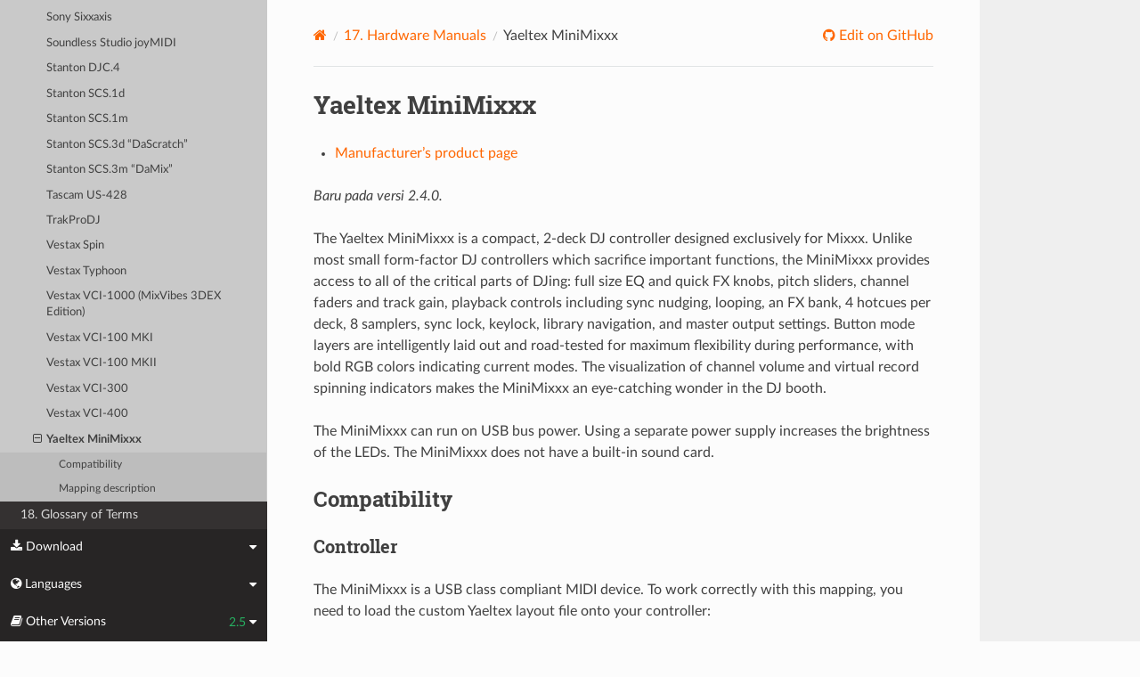

--- FILE ---
content_type: text/html; charset=UTF-8
request_url: https://manual.mixxx.org/2.5/id/hardware/controllers/yaeltex_minimixxx
body_size: 8751
content:


<!DOCTYPE html>
<html class="writer-html5" lang="en">
<head>
  <meta charset="utf-8" /><meta name="generator" content="Docutils 0.19: https://docutils.sourceforge.io/" />

  <meta name="viewport" content="width=device-width, initial-scale=1.0" />
  <title>Yaeltex MiniMixxx &mdash; Mixxx User Manual</title>
      <link rel="stylesheet" type="text/css" href="../../_static/pygments.css" />
      <link rel="stylesheet" type="text/css" href="../../_static/css/theme.css" />
      <link rel="stylesheet" type="text/css" href="../../_static/graphviz.css" />
      <link rel="stylesheet" type="text/css" href="../../_static/css/mixxx.css" />
      <link rel="stylesheet" type="text/css" href="../../_static/css/widget-sidebar.css" />

  
    <link rel="shortcut icon" href="../../_static/favicon.ico"/>
      <script src="../../_static/jquery.js"></script>
      <script src="../../_static/_sphinx_javascript_frameworks_compat.js"></script>
      <script data-url_root="../../" id="documentation_options" src="../../_static/documentation_options.js"></script>
      <script src="../../_static/doctools.js"></script>
      <script src="../../_static/sphinx_highlight.js"></script>
      <script src="../../_static/translations.js"></script>
      <script src="../../_static/js/widget-sidebar.js"></script>
    <script src="../../_static/js/theme.js"></script>
    <link rel="index" title="Indeks" href="../../genindex.html" />
    <link rel="search" title="Pencarian" href="../../search.html" />
    <link rel="next" title="18. Glossary of Terms" href="../../glossary.html" />
    <link rel="prev" title="Vestax VCI-400" href="vestax_vci_400.html" /> 
</head>

<body class="wy-body-for-nav"> 
  <div class="wy-grid-for-nav">
    <nav data-toggle="wy-nav-shift" class="wy-nav-side">
      <div class="wy-side-scroll">
        <div class="wy-side-nav-search" >

          
          
          <a class='icon icon-home' href='/2.5/id/'>
            Mixxx
              <img src="../../_static/mixxx-icon-logo-symbolic.svg" class="logo" alt="Logo"/>
          </a>
<div role="search">
  <form id="rtd-search-form" class="wy-form" action="../../search.html" method="get">
    <input type="text" name="q" placeholder="Search docs" aria-label="Search docs" />
    <input type="hidden" name="check_keywords" value="yes" />
    <input type="hidden" name="area" value="default" />
  </form>
</div>
        </div><div class="wy-menu wy-menu-vertical" data-spy="affix" role="navigation" aria-label="Navigation menu">
              <ul class="current">
<li class="toctree-l1"><a class='reference internal' href='/2.5/id/chapters/introduction'>1. Introduction to Mixxx</a></li>
<li class="toctree-l1"><a class='reference internal' href='/2.5/id/chapters/getting_started'>2. Getting Started</a></li>
<li class="toctree-l1"><a class='reference internal' href='/2.5/id/chapters/user_interface'>3. The Mixxx User Interface</a></li>
<li class="toctree-l1"><a class='reference internal' href='/2.5/id/chapters/library'>4. The Mixxx Library</a></li>
<li class="toctree-l1"><a class='reference internal' href='/2.5/id/chapters/hardware'>5. DJ Hardware</a></li>
<li class="toctree-l1"><a class='reference internal' href='/2.5/id/chapters/example_setups'>6. Example Setups</a></li>
<li class="toctree-l1"><a class='reference internal' href='/2.5/id/chapters/controlling_mixxx'>7. Controlling Mixxx</a></li>
<li class="toctree-l1"><a class='reference internal' href='/2.5/id/chapters/vinyl_control'>8. Vinyl Control / DVS</a></li>
<li class="toctree-l1"><a class='reference internal' href='/2.5/id/chapters/microphones'>9. Using Microphones</a></li>
<li class="toctree-l1"><a class='reference internal' href='/2.5/id/chapters/livebroadcasting'>10. Live Broadcasting - Start your own Internet radio</a></li>
<li class="toctree-l1"><a class='reference internal' href='/2.5/id/chapters/effects'>11. Efek</a></li>
<li class="toctree-l1"><a class='reference internal' href='/2.5/id/chapters/djing_with_mixxx'>12. DJing With Mixxx</a></li>
<li class="toctree-l1"><a class='reference internal' href='/2.5/id/chapters/preferences'>13. Preferences</a></li>
<li class="toctree-l1"><a class='reference internal' href='/2.5/id/chapters/advanced_topics'>14. Advanced Topics</a></li>
<li class="toctree-l1"><a class='reference internal' href='/2.5/id/chapters/getting_involved'>15. Contributing to the Project</a></li>
<li class="toctree-l1"><a class='reference internal' href='/2.5/id/chapters/appendix'>16. Appendix</a></li>
<li class="toctree-l1 current"><a class='reference internal' href='/2.5/id/hardware/manuals'>17. Hardware Manuals</a><ul class="current">
<li class="toctree-l2 current"><a class='reference internal' href='/2.5/id/hardware/manuals#controllers'>17.1. Controllers</a><ul class="current">
<li class="toctree-l3"><a class='reference internal' href='/2.5/id/hardware/controllers/akai_lpd8'>Akai LPD8</a></li>
<li class="toctree-l3"><a class='reference internal' href='/2.5/id/hardware/controllers/akai_mpd24'>Akai MPD24</a></li>
<li class="toctree-l3"><a class='reference internal' href='/2.5/id/hardware/controllers/allen_heath_xone_k2_k1'>Allen &amp; Heath Xone:K2</a></li>
<li class="toctree-l3"><a class='reference internal' href='/2.5/id/hardware/controllers/american_audio_radius_2000'>American Audio Radius 2000</a></li>
<li class="toctree-l3"><a class='reference internal' href='/2.5/id/hardware/controllers/american_audio_vms2'>American Audio VMS2</a></li>
<li class="toctree-l3"><a class='reference internal' href='/2.5/id/hardware/controllers/american_audio_vms4'>American Audio VMS4/4.1</a></li>
<li class="toctree-l3"><a class='reference internal' href='/2.5/id/hardware/controllers/arturia_keylab_mk1'>Arturia KeyLab Mk 1</a></li>
<li class="toctree-l3"><a class='reference internal' href='/2.5/id/hardware/controllers/behringer_bcd2000'>Behringer BCD2000</a></li>
<li class="toctree-l3"><a class='reference internal' href='/2.5/id/hardware/controllers/behringer_bcd3000'>Behringer BCD3000</a></li>
<li class="toctree-l3"><a class='reference internal' href='/2.5/id/hardware/controllers/behringer_bcr2000'>Behringer BCR2000</a></li>
<li class="toctree-l3"><a class='reference internal' href='/2.5/id/hardware/controllers/behringer_cmd_micro'>Behringer CMD Micro</a></li>
<li class="toctree-l3"><a class='reference internal' href='/2.5/id/hardware/controllers/behringer_cmd_mm_1'>Behringer CMD MM-1</a></li>
<li class="toctree-l3"><a class='reference internal' href='/2.5/id/hardware/controllers/behringer_cmd_studio_4a'>Behringer CMD STUDIO 4a</a></li>
<li class="toctree-l3"><a class='reference internal' href='/2.5/id/hardware/controllers/behringer_ddm4000'>Behringer DDM4000</a></li>
<li class="toctree-l3"><a class='reference internal' href='/2.5/id/hardware/controllers/denon_dn_hs5500'>Denon DN-HS5500</a></li>
<li class="toctree-l3"><a class='reference internal' href='/2.5/id/hardware/controllers/denon_dn_sc2000'>Denon DN-SC2000</a></li>
<li class="toctree-l3"><a class='reference internal' href='/2.5/id/hardware/controllers/denon_mc3000'>Denon MC3000</a></li>
<li class="toctree-l3"><a class='reference internal' href='/2.5/id/hardware/controllers/denon_mc4000'>Denon MC4000</a></li>
<li class="toctree-l3"><a class='reference internal' href='/2.5/id/hardware/controllers/denon_mc6000mk2'>Denon MC6000MK2</a></li>
<li class="toctree-l3"><a class='reference internal' href='/2.5/id/hardware/controllers/denon_mc7000'>Denon MC7000</a></li>
<li class="toctree-l3"><a class='reference internal' href='/2.5/id/hardware/controllers/dj_tech_cdj_101'>DJ Tech CDJ 101</a></li>
<li class="toctree-l3"><a class='reference internal' href='/2.5/id/hardware/controllers/dj_tech_djm_101'>DJ Tech DJM 101</a></li>
<li class="toctree-l3"><a class='reference internal' href='/2.5/id/hardware/controllers/dj_tech_imix_reload'>DJ Tech iMix Reload</a></li>
<li class="toctree-l3"><a class='reference internal' href='/2.5/id/hardware/controllers/dj_tech_kontrol_one'>DJ Tech Kontrol One</a></li>
<li class="toctree-l3"><a class='reference internal' href='/2.5/id/hardware/controllers/dj_tech_mix_101'>DJ-Tech MIX-101</a></li>
<li class="toctree-l3"><a class='reference internal' href='/2.5/id/hardware/controllers/dj_tech_mixer_one'>DJ Tech Mixer One</a></li>
<li class="toctree-l3"><a class='reference internal' href='/2.5/id/hardware/controllers/dj_techtools_midi_figher_classic'>DJ TechTools MIDI Fighter Classic</a></li>
<li class="toctree-l3"><a class='reference internal' href='/2.5/id/hardware/controllers/dj_techtools_midi_fighter_spectra'>DJ TechTools MIDI Fighter Spectra</a></li>
<li class="toctree-l3"><a class='reference internal' href='/2.5/id/hardware/controllers/dj_techtools_midi_fighter_twister'>DJ TechTools MIDI Fighter Twister</a></li>
<li class="toctree-l3"><a class='reference internal' href='/2.5/id/hardware/controllers/eks_otus'>EKS Otus</a></li>
<li class="toctree-l3"><a class='reference internal' href='/2.5/id/hardware/controllers/electrix_tweaker'>Electrix Tweaker</a></li>
<li class="toctree-l3"><a class='reference internal' href='/2.5/id/hardware/controllers/evolution_x_session'>Evolution X-Session</a></li>
<li class="toctree-l3"><a class='reference internal' href='/2.5/id/hardware/controllers/faderfox_dj2'>FaderFox DJ2</a></li>
<li class="toctree-l3"><a class='reference internal' href='/2.5/id/hardware/controllers/gemini_cdmp_7000'>Gemini CDMP-7000</a></li>
<li class="toctree-l3"><a class='reference internal' href='/2.5/id/hardware/controllers/gemini_firstmix'>Gemini FirstMix</a></li>
<li class="toctree-l3"><a class='reference internal' href='/2.5/id/hardware/controllers/hercules_dj_console_4_mx'>Hercules DJ Console 4-Mx</a></li>
<li class="toctree-l3"><a class='reference internal' href='/2.5/id/hardware/controllers/hercules_dj_console_mac_edition'>Hercules DJ Console (Mac Edition)</a></li>
<li class="toctree-l3"><a class='reference internal' href='/2.5/id/hardware/controllers/hercules_dj_console_mk1'>Hercules DJ Console MK1</a></li>
<li class="toctree-l3"><a class='reference internal' href='/2.5/id/hardware/controllers/hercules_dj_console_mk2'>Hercules DJ Console MK2</a></li>
<li class="toctree-l3"><a class='reference internal' href='/2.5/id/hardware/controllers/hercules_dj_console_mk4'>Hercules DJ Console MK4</a></li>
<li class="toctree-l3"><a class='reference internal' href='/2.5/id/hardware/controllers/hercules_dj_console_rmx'>Hercules DJ Console RMX</a></li>
<li class="toctree-l3"><a class='reference internal' href='/2.5/id/hardware/controllers/hercules_dj_console_rmx2'>Hercules DJ Console RMX2</a></li>
<li class="toctree-l3"><a class='reference internal' href='/2.5/id/hardware/controllers/hercules_djcontrol_mix'>Hercules DJControl MIX</a></li>
<li class="toctree-l3"><a class='reference internal' href='/2.5/id/hardware/controllers/hercules_djcontrol_air'>Hercules DJControl AIR</a></li>
<li class="toctree-l3"><a class='reference internal' href='/2.5/id/hardware/controllers/hercules_djcontrol_compact'>Hercules DJControl Compact</a></li>
<li class="toctree-l3"><a class='reference internal' href='/2.5/id/hardware/controllers/hercules_djcontrol_inpulse_200'>Hercules DJControl Inpulse 200</a></li>
<li class="toctree-l3"><a class='reference internal' href='/2.5/id/hardware/controllers/hercules_djcontrol_inpulse_300'>Hercules DJControl Inpulse 300</a></li>
<li class="toctree-l3"><a class='reference internal' href='/2.5/id/hardware/controllers/hercules_djcontrol_inpulse_500'>Hercules DJControl Inpulse 500</a></li>
<li class="toctree-l3"><a class='reference internal' href='/2.5/id/hardware/controllers/hercules_djcontrol_instinct'>Hercules DJControl Instinct (S)</a></li>
<li class="toctree-l3"><a class='reference internal' href='/2.5/id/hardware/controllers/hercules_djcontrol_jogvision'>Hercules DJControl Jogvision</a></li>
<li class="toctree-l3"><a class='reference internal' href='/2.5/id/hardware/controllers/hercules_djcontrol_mp3'>Hercules DJControl MP3</a></li>
<li class="toctree-l3"><a class='reference internal' href='/2.5/id/hardware/controllers/hercules_djcontrol_mp3_e2'>Hercules DJControl MP3 e2 / MP3 LE / Glow</a></li>
<li class="toctree-l3"><a class='reference internal' href='/2.5/id/hardware/controllers/hercules_djcontrol_starlight'>Hercules DJControl Starlight</a></li>
<li class="toctree-l3"><a class='reference internal' href='/2.5/id/hardware/controllers/hercules_p32_dj'>Hercules P32 DJ</a></li>
<li class="toctree-l3"><a class='reference internal' href='/2.5/id/hardware/controllers/icon_icontrols'>Icon iControls</a></li>
<li class="toctree-l3"><a class='reference internal' href='/2.5/id/hardware/controllers/icon_p1_nano'>Icon P1-Nano</a></li>
<li class="toctree-l3"><a class='reference internal' href='/2.5/id/hardware/controllers/ion_discover_dj'>ION Discover DJ</a></li>
<li class="toctree-l3"><a class='reference internal' href='/2.5/id/hardware/controllers/ion_discover_dj_pro'>ION Discover DJ Pro</a></li>
<li class="toctree-l3"><a class='reference internal' href='/2.5/id/hardware/controllers/keith_mcmillen_quneo'>Keith McMillen QuNeo</a></li>
<li class="toctree-l3"><a class='reference internal' href='/2.5/id/hardware/controllers/kontrol_dj_kdj500'>Kontrol DJ KDJ500</a></li>
<li class="toctree-l3"><a class='reference internal' href='/2.5/id/hardware/controllers/korg_kaoss_dj'>Korg Kaoss DJ controller</a></li>
<li class="toctree-l3"><a class='reference internal' href='/2.5/id/hardware/controllers/korg_nanokontrol'>Korg nanoKONTROL</a></li>
<li class="toctree-l3"><a class='reference internal' href='/2.5/id/hardware/controllers/korg_nanokontrol2'>Korg nanoKONTROL2</a></li>
<li class="toctree-l3"><a class='reference internal' href='/2.5/id/hardware/controllers/korg_nanopad2'>Korg nanoPAD2</a></li>
<li class="toctree-l3"><a class='reference internal' href='/2.5/id/hardware/controllers/m_audio_x_session_pro'>M-Audio X-Session Pro</a></li>
<li class="toctree-l3"><a class='reference internal' href='/2.5/id/hardware/controllers/m_audio_xponent'>M-Audio Torq Xponent</a></li>
<li class="toctree-l3"><a class='reference internal' href='/2.5/id/hardware/controllers/miditech_midicontrol'>Miditech Midicontrol</a></li>
<li class="toctree-l3"><a class='reference internal' href='/2.5/id/hardware/controllers/mixman_dm2'>Mixman DM2</a></li>
<li class="toctree-l3"><a class='reference internal' href='/2.5/id/hardware/controllers/mixvibes_u_mix_control_2'>MixVibes U-Mix Control (Pro) 2</a></li>
<li class="toctree-l3"><a class='reference internal' href='/2.5/id/hardware/controllers/mvave_smc_mixer'>M-Vave SMC-Mixer</a></li>
<li class="toctree-l3"><a class='reference internal' href='/2.5/id/hardware/controllers/mvave_smk-25-ii'>M-Vave SMK-25 II</a></li>
<li class="toctree-l3"><a class='reference internal' href='/2.5/id/hardware/controllers/native_instruments_traktor_kontrol_f1'>Native Instruments Traktor Kontrol F1</a></li>
<li class="toctree-l3"><a class='reference internal' href='/2.5/id/hardware/controllers/native_instruments_traktor_kontrol_s2_mk1'>Native Instruments Traktor Kontrol S2 MK1</a></li>
<li class="toctree-l3"><a class='reference internal' href='/2.5/id/hardware/controllers/native_instruments_traktor_kontrol_s2_mk2'>Native Instruments Traktor Kontrol S2 MK2</a></li>
<li class="toctree-l3"><a class='reference internal' href='/2.5/id/hardware/controllers/native_instruments_traktor_kontrol_s2_mk3'>Native Instruments Traktor Kontrol S2 MK3</a></li>
<li class="toctree-l3"><a class='reference internal' href='/2.5/id/hardware/controllers/native_instruments_traktor_kontrol_s3'>Native Instruments Traktor Kontrol S3</a></li>
<li class="toctree-l3"><a class='reference internal' href='/2.5/id/hardware/controllers/native_instruments_traktor_kontrol_s4_mk2'>Native Instruments Traktor Kontrol S4 MK2</a></li>
<li class="toctree-l3"><a class='reference internal' href='/2.5/id/hardware/controllers/native_instruments_traktor_kontrol_s4_mk3'>Native Instruments Traktor Kontrol S4 MK3</a></li>
<li class="toctree-l3"><a class='reference internal' href='/2.5/id/hardware/controllers/native_instruments_traktor_kontrol_x1'>Native Instruments Traktor Kontrol X1</a></li>
<li class="toctree-l3"><a class='reference internal' href='/2.5/id/hardware/controllers/native_instruments_traktor_kontrol_z1'>Native Instruments Traktor Kontrol Z1</a></li>
<li class="toctree-l3"><a class='reference internal' href='/2.5/id/hardware/controllers/nintendo_wiimote'>Nintendo Wiimote</a></li>
<li class="toctree-l3"><a class='reference internal' href='/2.5/id/hardware/controllers/novation_dicer'>Novation Dicer</a></li>
<li class="toctree-l3"><a class='reference internal' href='/2.5/id/hardware/controllers/novation_launchpad_mini'>Novation Launchpad Mini</a></li>
<li class="toctree-l3"><a class='reference internal' href='/2.5/id/hardware/controllers/novation_launchpad_mk1'>Novation Launchpad MK1</a></li>
<li class="toctree-l3"><a class='reference internal' href='/2.5/id/hardware/controllers/novation_launchpad_mk2'>Novation Launchpad MK2</a></li>
<li class="toctree-l3"><a class='reference internal' href='/2.5/id/hardware/controllers/novation_twitch'>Novation Twitch</a></li>
<li class="toctree-l3"><a class='reference internal' href='/2.5/id/hardware/controllers/numark_dj2go'>Numark DJ2GO</a></li>
<li class="toctree-l3"><a class='reference internal' href='/2.5/id/hardware/controllers/numark_dj2go2_touch'>Numark DJ2GO2 Touch</a></li>
<li class="toctree-l3"><a class='reference internal' href='/2.5/id/hardware/controllers/numark_idj_live_ii'>Numark iDJ Live II</a></li>
<li class="toctree-l3"><a class='reference internal' href='/2.5/id/hardware/controllers/numark_mixtrack'>Numark Mixtrack</a></li>
<li class="toctree-l3"><a class='reference internal' href='/2.5/id/hardware/controllers/numark_mixtrack_platinum'>Numark Mixtrack Platinum</a></li>
<li class="toctree-l3"><a class='reference internal' href='/2.5/id/hardware/controllers/numark_mixtrack_platinum_fx'>Numark Mixtrack Platinum FX</a></li>
<li class="toctree-l3"><a class='reference internal' href='/2.5/id/hardware/controllers/numark_mixtrack_pro'>Numark Mixtrack Pro</a></li>
<li class="toctree-l3"><a class='reference internal' href='/2.5/id/hardware/controllers/numark_mixtrack_pro_3'>Numark Mixtrack (Pro) 3</a></li>
<li class="toctree-l3"><a class='reference internal' href='/2.5/id/hardware/controllers/numark_mixtrack_pro_fx'>Numark Mixtrack Pro FX</a></li>
<li class="toctree-l3"><a class='reference internal' href='/2.5/id/hardware/controllers/numark_mixtrack_pro_ii'>Numark Mixtrack Pro II</a></li>
<li class="toctree-l3"><a class='reference internal' href='/2.5/id/hardware/controllers/numark_n4'>Numark N4</a></li>
<li class="toctree-l3"><a class='reference internal' href='/2.5/id/hardware/controllers/numark_ns6ii'>Numark NS6II</a></li>
<li class="toctree-l3"><a class='reference internal' href='/2.5/id/hardware/controllers/numark_ns7'>Numark NS7</a></li>
<li class="toctree-l3"><a class='reference internal' href='/2.5/id/hardware/controllers/numark_omni_control'>Numark Omni Control</a></li>
<li class="toctree-l3"><a class='reference internal' href='/2.5/id/hardware/controllers/numark_party_mix'>Numark Party Mix</a></li>
<li class="toctree-l3"><a class='reference internal' href='/2.5/id/hardware/controllers/numark_scratch'>Numark Scratch</a></li>
<li class="toctree-l3"><a class='reference internal' href='/2.5/id/hardware/controllers/numark_total_control'>Numark Total Control</a></li>
<li class="toctree-l3"><a class='reference internal' href='/2.5/id/hardware/controllers/numark_v7'>Numark V7</a></li>
<li class="toctree-l3"><a class='reference internal' href='/2.5/id/hardware/controllers/pioneer_cdj_2000'>Pioneer CDJ-2000</a></li>
<li class="toctree-l3"><a class='reference internal' href='/2.5/id/hardware/controllers/pioneer_cdj_350'>Pioneer CDJ-350</a></li>
<li class="toctree-l3"><a class='reference internal' href='/2.5/id/hardware/controllers/pioneer_cdj_850'>Pioneer CDJ-850</a></li>
<li class="toctree-l3"><a class='reference internal' href='/2.5/id/hardware/controllers/pioneer_ddj_200'>Pioneer DDJ-200</a></li>
<li class="toctree-l3"><a class='reference internal' href='/2.5/id/hardware/controllers/pioneer_ddj_400'>Pioneer DDJ-400</a></li>
<li class="toctree-l3"><a class='reference internal' href='/2.5/id/hardware/controllers/pioneer_ddj_flx4'>Pioneer DDJ-FLX4</a></li>
<li class="toctree-l3"><a class='reference internal' href='/2.5/id/hardware/controllers/pioneer_ddj_sb'>Pioneer DDJ-SB</a></li>
<li class="toctree-l3"><a class='reference internal' href='/2.5/id/hardware/controllers/pioneer_ddj_sb2'>Pioneer DDJ-SB2</a></li>
<li class="toctree-l3"><a class='reference internal' href='/2.5/id/hardware/controllers/pioneer_ddj_sb3'>Pioneer DDJ-SB3</a></li>
<li class="toctree-l3"><a class='reference internal' href='/2.5/id/hardware/controllers/pioneer_ddj_sx'>Pioneer DDJ-SX</a></li>
<li class="toctree-l3"><a class='reference internal' href='/2.5/id/hardware/controllers/reloop_beatmix_2'>Reloop Beatmix 2</a></li>
<li class="toctree-l3"><a class='reference internal' href='/2.5/id/hardware/controllers/reloop_beatmix_4'>Reloop Beatmix 4</a></li>
<li class="toctree-l3"><a class='reference internal' href='/2.5/id/hardware/controllers/reloop_beatpad'>Reloop Beatpad</a></li>
<li class="toctree-l3"><a class='reference internal' href='/2.5/id/hardware/controllers/reloop_digital_jockey_2_controller_edition'>Reloop Digital Jockey 2 Controller Edition</a></li>
<li class="toctree-l3"><a class='reference internal' href='/2.5/id/hardware/controllers/reloop_digital_jockey_2_interface_edition'>Reloop Digital Jockey 2 Interface Edition</a></li>
<li class="toctree-l3"><a class='reference internal' href='/2.5/id/hardware/controllers/reloop_digital_jockey_2_master_edition'>Reloop Digital Jockey 2 Master Edition</a></li>
<li class="toctree-l3"><a class='reference internal' href='/2.5/id/hardware/controllers/reloop_jockey_3_master_edition'>Reloop Jockey 3 Master Edition</a></li>
<li class="toctree-l3"><a class='reference internal' href='/2.5/id/hardware/controllers/reloop_mixage'>Reloop Mixage</a></li>
<li class="toctree-l3"><a class='reference internal' href='/2.5/id/hardware/controllers/reloop_terminal_mix_series'>Reloop Terminal Mix 2/4</a></li>
<li class="toctree-l3"><a class='reference internal' href='/2.5/id/hardware/controllers/roland_dj_505'>Roland DJ-505</a></li>
<li class="toctree-l3"><a class='reference internal' href='/2.5/id/hardware/controllers/sony_sixxaxis'>Sony Sixxaxis</a></li>
<li class="toctree-l3"><a class='reference internal' href='/2.5/id/hardware/controllers/soundless_studio_joymidi'>Soundless Studio joyMIDI</a></li>
<li class="toctree-l3"><a class='reference internal' href='/2.5/id/hardware/controllers/stanton_djc_4'>Stanton DJC.4</a></li>
<li class="toctree-l3"><a class='reference internal' href='/2.5/id/hardware/controllers/stanton_scs1d'>Stanton SCS.1d</a></li>
<li class="toctree-l3"><a class='reference internal' href='/2.5/id/hardware/controllers/stanton_scs1m'>Stanton SCS.1m</a></li>
<li class="toctree-l3"><a class='reference internal' href='/2.5/id/hardware/controllers/stanton_scs3d'>Stanton SCS.3d “DaScratch”</a></li>
<li class="toctree-l3"><a class='reference internal' href='/2.5/id/hardware/controllers/stanton_scs3m'>Stanton SCS.3m “DaMix”</a></li>
<li class="toctree-l3"><a class='reference internal' href='/2.5/id/hardware/controllers/tascam_us_428'>Tascam US-428</a></li>
<li class="toctree-l3"><a class='reference internal' href='/2.5/id/hardware/controllers/trakprodj'>TrakProDJ</a></li>
<li class="toctree-l3"><a class='reference internal' href='/2.5/id/hardware/controllers/vestax_sphin'>Vestax Spin</a></li>
<li class="toctree-l3"><a class='reference internal' href='/2.5/id/hardware/controllers/vestax_typhoon'>Vestax Typhoon</a></li>
<li class="toctree-l3"><a class='reference internal' href='/2.5/id/hardware/controllers/vestax_vci_100_mixvibes_3dex_edition'>Vestax VCI-1000 (MixVibes 3DEX Edition)</a></li>
<li class="toctree-l3"><a class='reference internal' href='/2.5/id/hardware/controllers/vestax_vci_100mki'>Vestax VCI-100 MKI</a></li>
<li class="toctree-l3"><a class='reference internal' href='/2.5/id/hardware/controllers/vestax_vci_100mkii'>Vestax VCI-100 MKII</a></li>
<li class="toctree-l3"><a class='reference internal' href='/2.5/id/hardware/controllers/vestax_vci_300'>Vestax VCI-300</a></li>
<li class="toctree-l3"><a class='reference internal' href='/2.5/id/hardware/controllers/vestax_vci_400'>Vestax VCI-400</a></li>
<li class="toctree-l3 current"><a class="current reference internal" href="#">Yaeltex MiniMixxx</a><ul>
<li class="toctree-l4"><a class="reference internal" href="#compatibility">Compatibility</a></li>
<li class="toctree-l4"><a class="reference internal" href="#mapping-description">Mapping description</a></li>
</ul>
</li>
</ul>
</li>
</ul>
</li>
<li class="toctree-l1"><a class='reference internal' href='/2.5/id/glossary'>18. Glossary of Terms</a></li>
</ul>

        </div>
      </div>
    </nav>

    <section data-toggle="wy-nav-shift" class="wy-nav-content-wrap"><nav class="wy-nav-top" aria-label="Mobile navigation menu" >
          <i data-toggle="wy-nav-top" class="fa fa-bars"></i>
          <a href='/2.5/id/'>Mixxx</a>
      </nav>

      <div class="wy-nav-content">


        <div class="rst-content">
          <div role="navigation" aria-label="Page navigation">
  <ul class="wy-breadcrumbs">
      <li><a aria-label='Home' class='icon icon-home' href='/2.5/id/'></a></li>
          <li class="breadcrumb-item"><a href='/2.5/id/hardware/manuals'><span class="section-number">17. </span>Hardware Manuals</a></li>
      <li class="breadcrumb-item active">Yaeltex MiniMixxx</li>
      <li class="wy-breadcrumbs-aside">
              <a href="https://github.com/mixxxdj/manual/blob/main/source/hardware/controllers/yaeltex_minimixxx.rst" class="fa fa-github"> Edit on GitHub</a>
      </li>
  </ul>
  <hr/>
</div>
          <div role="main" class="document" itemscope="itemscope" itemtype="http://schema.org/Article">
           <div itemprop="articleBody">
             
  <section id="yaeltex-minimixxx">
<span id="id1"></span><h1>Yaeltex MiniMixxx<a class="headerlink" href="#yaeltex-minimixxx" title="Permalink to this heading"></a></h1>
<ul class="simple">
<li><p><a class="reference external" href="https://yaeltex.com/product/minimixxx/">Manufacturer’s product page</a></p></li>
</ul>
<div class="versionadded">
<p><span class="versionmodified added">Baru pada versi 2.4.0.</span></p>
</div>
<p>The Yaeltex MiniMixxx is a compact, 2-deck DJ controller designed exclusively
for Mixxx. Unlike most small form-factor DJ controllers which sacrifice
important functions, the MiniMixxx provides access to all of the critical parts
of DJing: full size EQ and quick FX knobs, pitch sliders, channel faders and
track gain, playback controls including sync nudging, looping, an FX bank, 4
hotcues per deck, 8 samplers, sync lock, keylock, library navigation, and master
output settings. Button mode layers are intelligently laid out and road-tested
for maximum flexibility during performance, with bold RGB colors indicating
current modes. The visualization of channel volume and virtual record spinning
indicators makes the MiniMixxx an eye-catching wonder in the DJ booth.</p>
<p>The MiniMixxx can run on USB bus power. Using a separate power supply increases
the brightness of the LEDs. The MiniMixxx does not have a built-in sound card.</p>
<section id="compatibility">
<h2>Compatibility<a class="headerlink" href="#compatibility" title="Permalink to this heading"></a></h2>
<section id="controller">
<h3>Controller<a class="headerlink" href="#controller" title="Permalink to this heading"></a></h3>
<p>The MiniMixxx is a USB class compliant MIDI device.  To work correctly with this
mapping, you need to load the custom Yaeltex layout file onto your controller:</p>
<p>1. Download the <a class="reference download internal" download="" href="../../_downloads/275bc2e054606c7d2e0ab4ce9aabebf4/MiniMixxx.ytx"><code class="xref download docutils literal notranslate"><span class="pre">MiniMixxx</span> <span class="pre">Layout</span> <span class="pre">Configuration</span></code></a>.
1. Go to <a class="reference external" href="https://kilowhat.yaeltex.com/">Yaeltex Kilowhat</a> configuration site.
1. Select your controller and click &quot;Load From Desktop&quot;
1. Select the downloaded layout file.
1. Click Send to Device.</p>
<p>Inside Mixxx, open the preferences and select the Yaeltex Minimixxx from the list of controller presets.</p>
</section>
</section>
<section id="mapping-description">
<h2>Mapping description<a class="headerlink" href="#mapping-description" title="Permalink to this heading"></a></h2>
<figure class="pretty-figures align-center" id="id2" style="width: 100%">
<a class="reference internal image-reference" href="../../_images/yaeltex_minimixxx.jpg"><img alt="Yaeltex Minimixxx (photo by Yaeltex)" src="../../_images/yaeltex_minimixxx.jpg" style="width: 100%;" /></a>
<figcaption>
<p><span class="caption-text">Yaeltex Minimixxx</span><a class="headerlink" href="#id2" title="Link permanen untuk gambar ini"></a></p>
</figcaption>
</figure>
<section id="mixer">
<h3>Mixer<a class="headerlink" href="#mixer" title="Permalink to this heading"></a></h3>
<p>The primary mixer knobs and sliders are single-purpose. This includes:</p>
<table class="docutils align-default">
<thead>
<tr class="row-odd"><th class="head"><p>No.</p></th>
<th class="head"><p>Control</p></th>
<th class="head"><p>Function</p></th>
</tr>
</thead>
<tbody>
<tr class="row-even"><td><p>1</p></td>
<td><p><span class="hwlabel">Hi</span></p></td>
<td><p>High frequency EQ Adjustment</p></td>
</tr>
<tr class="row-odd"><td><p>2</p></td>
<td><p><span class="hwlabel">Mid</span></p></td>
<td><p>Midrange EQ Adjustment</p></td>
</tr>
<tr class="row-even"><td><p>3</p></td>
<td><p><span class="hwlabel">Low</span></p></td>
<td><p>Low frequency EQ Adjustment</p></td>
</tr>
<tr class="row-odd"><td><p>4</p></td>
<td><p><span class="hwlabel">FX</span></p></td>
<td><p>Turn to engage Quick FX for each channel.</p></td>
</tr>
<tr class="row-even"><td><p>5</p></td>
<td><p><span class="hwlabel">Level</span></p></td>
<td><p>Slide to adjust channel level</p></td>
</tr>
<tr class="row-odd"><td><p>6</p></td>
<td><p><span class="hwlabel">Pitch</span></p></td>
<td><p>Slide to adjust deck speed. When <span class="hwlabel">SHIFT</span> is held, has no effect. When <span class="hwlabel">KEYLOCK</span> is held, adjusts musical pitch.</p></td>
</tr>
</tbody>
</table>
</section>
<section id="buttons-overview">
<h3>Buttons Overview<a class="headerlink" href="#buttons-overview" title="Permalink to this heading"></a></h3>
<p>Almost all the other controls on the MiniMixxx have more than one function. It
helps to understand how the buttons are divided</p>
<table class="docutils align-default">
<colgroup>
<col style="width: 12.5%" />
<col style="width: 12.5%" />
<col style="width: 12.5%" />
<col style="width: 12.5%" />
<col style="width: 12.5%" />
<col style="width: 12.5%" />
<col style="width: 12.5%" />
<col style="width: 12.5%" />
</colgroup>
<thead>
<tr class="row-odd"><th class="head"><p>Deck 1</p></th>
<th class="head"></th>
<th class="head"></th>
<th class="head"><p>Deck 2</p></th>
<th class="head"></th>
<th class="head"></th>
<th class="head"><p>Layer Buttons</p></th>
<th class="head"></th>
</tr>
</thead>
<tbody>
<tr class="row-even"><td><p><span class="hwlabel">1</span></p></td>
<td><p><span class="hwlabel">2</span></p></td>
<td><p><span class="hwlabel">3</span></p></td>
<td><p><span class="hwlabel">4</span></p></td>
<td><p><span class="hwlabel">5</span></p></td>
<td><p><span class="hwlabel">6</span></p></td>
<td><p><span class="hwlabel">7</span></p></td>
<td><p><span class="hwlabel">8</span></p></td>
</tr>
<tr class="row-odd"><td><p><span class="hwlabel">9</span></p></td>
<td><p><span class="hwlabel">10</span></p></td>
<td><p><span class="hwlabel">11</span></p></td>
<td><p><span class="hwlabel">12</span></p></td>
<td><p><span class="hwlabel">13</span></p></td>
<td><p><span class="hwlabel">14</span></p></td>
<td><p><span class="hwlabel">15</span></p></td>
<td><p><span class="hwlabel">16</span></p></td>
</tr>
</tbody>
</table>
<p>There are 16 buttons arranged in three blocks.  The buttons are numbered 1-16,
starting in the upper left across the top row, and then counting the bottom row.
So the upper left button is 1, the upper right button is 8, the lower left
button is 9, the lower right button is 16.</p>
<blockquote>
<div><ul class="simple">
<li><p>Deck 1 uses the leftmost 6 buttons in a 3x2 grid.</p></li>
<li><p>Deck 2 uses the next block of 6 buttons.</p></li>
<li><p>The last 4 buttons enable certain layers and modes. These are buttons
<span class="hwlabel">7</span>, <span class="hwlabel">8</span>, <span class="hwlabel">15</span>, and <span class="hwlabel">16</span>.</p></li>
<li><p>Button <span class="hwlabel">16</span> in the lower right is always the <span class="hwlabel">SHIFT</span> button.</p></li>
<li><p>The upper left button of each track block (number <span class="hwlabel">1</span> and
<span class="hwlabel">4</span>) are always <span class="hwlabel">CUE</span> buttons for track 1 and 2, respectively.</p></li>
<li><p>The lower left button of each track block (number <span class="hwlabel">9</span> and
<span class="hwlabel">12</span>) are always <span class="hwlabel">PLAY</span> buttons for track 1 and 2.</p></li>
<li><p>Each deck has a small grid of 4 buttons to the right of the <span class="hwlabel">PLAY</span>
and <span class="hwlabel">CUE</span> buttons for that deck.  These are buttons <span class="hwlabel">2</span>,
<span class="hwlabel">3</span>, <span class="hwlabel">10</span>, <span class="hwlabel">11</span>; and <span class="hwlabel">5</span>, <span class="hwlabel">6</span>,
<span class="hwlabel">13</span>, <span class="hwlabel">14</span>.</p></li>
</ul>
</div></blockquote>
<p>Constant buttons:</p>
<table class="docutils align-default">
<colgroup>
<col style="width: 12.5%" />
<col style="width: 12.5%" />
<col style="width: 12.5%" />
<col style="width: 12.5%" />
<col style="width: 12.5%" />
<col style="width: 12.5%" />
<col style="width: 12.5%" />
<col style="width: 12.5%" />
</colgroup>
<thead>
<tr class="row-odd"><th class="head"><p>Deck 1</p></th>
<th class="head"></th>
<th class="head"></th>
<th class="head"><p>Deck 2</p></th>
<th class="head"></th>
<th class="head"></th>
<th class="head"><p>Layer Buttons</p></th>
<th class="head"></th>
</tr>
</thead>
<tbody>
<tr class="row-even"><td><p><span class="hwlabel">CUE</span></p></td>
<td></td>
<td></td>
<td><p><span class="hwlabel">CUE</span></p></td>
<td></td>
<td></td>
<td></td>
<td></td>
</tr>
<tr class="row-odd"><td><p><span class="hwlabel">PLAY</span></p></td>
<td></td>
<td></td>
<td><p><span class="hwlabel">PLAY</span></p></td>
<td></td>
<td></td>
<td></td>
<td><p><span class="hwlabel">SHIFT</span></p></td>
</tr>
</tbody>
</table>
</section>
<section id="default-layer">
<h3>Default Layer<a class="headerlink" href="#default-layer" title="Permalink to this heading"></a></h3>
<p>Because the MiniMixxx is so compact, most controls have more than one function
depending on what Layer is selected. The Default Layer will be active when the
controller starts up.</p>
<table class="docutils align-center">
<colgroup>
<col style="width: 25.0%" />
<col style="width: 25.0%" />
<col style="width: 25.0%" />
<col style="width: 25.0%" />
</colgroup>
<thead>
<tr class="row-odd"><th class="head"><p>Encoder 1</p></th>
<th class="head"><p>Encoder 2</p></th>
<th class="head"><p>Encoder 3</p></th>
<th class="head"><p>Encoder 4</p></th>
</tr>
</thead>
<tbody>
<tr class="row-even"><td><p><span class="hwlabel">JOG 1</span></p></td>
<td><p><span class="hwlabel">PREGAIN 1</span></p></td>
<td><p><span class="hwlabel">PREGAIN 2</span></p></td>
<td><p><span class="hwlabel">JOG 2</span></p></td>
</tr>
</tbody>
</table>
<table class="docutils align-default">
<colgroup>
<col style="width: 10.0%" />
<col style="width: 10.0%" />
<col style="width: 20.0%" />
<col style="width: 10.0%" />
<col style="width: 10.0%" />
<col style="width: 20.0%" />
<col style="width: 10.0%" />
<col style="width: 10.0%" />
</colgroup>
<thead>
<tr class="row-odd"><th class="head"><p>Deck 1</p></th>
<th class="head"></th>
<th class="head"></th>
<th class="head"><p>Deck 2</p></th>
<th class="head"></th>
<th class="head"></th>
<th class="head"><p>Layer Buttons</p></th>
<th class="head"></th>
</tr>
</thead>
<tbody>
<tr class="row-even"><td><p><span class="hwlabel">CUE</span></p></td>
<td><p><span class="hwlabel">KEYLOCK</span></p></td>
<td><p><span class="hwlabel">FX</span></p></td>
<td><p><span class="hwlabel">CUE</span></p></td>
<td><p><span class="hwlabel">KEYLOCK</span></p></td>
<td><p><span class="hwlabel">FX</span></p></td>
<td><p><span class="hwlabel">HOTCUES-1</span> / <span class="hwlabel">FX</span></p></td>
<td><p><span class="hwlabel">HOTCUES-2</span> / <span class="hwlabel">SAMPLERS</span></p></td>
</tr>
<tr class="row-odd"><td><p><span class="hwlabel">PLAY</span></p></td>
<td><p><span class="hwlabel">SYNC</span></p></td>
<td><p><span class="hwlabel">LOOP</span></p></td>
<td><p><span class="hwlabel">PLAY</span></p></td>
<td><p><span class="hwlabel">SYNC</span></p></td>
<td><p><span class="hwlabel">LOOP</span></p></td>
<td><p><span class="hwlabel">LIBRARY</span> / <span class="hwlabel">MAIN GAIN</span></p></td>
<td><p><span class="hwlabel">SHIFT</span></p></td>
</tr>
</tbody>
</table>
<p>The Default Layer is active when the controller starts, and represents the
default actions for each button.  Some buttons activate other layers.  When a
layer is selected, pushing another layer button will enable that layer instead.
Or, press the currently-activated layer button to disable it.</p>
<p>In the Default Layer, the encoders above the Pitch sliders will have an animated
spinning indicator, and the encoders above the Level sliders will show an
animated VU meter for each deck.</p>
<table class="docutils align-default">
<thead>
<tr class="row-odd"><th class="head"><p>Button</p></th>
<th class="head"><p>Category</p></th>
<th class="head"><p>Function</p></th>
</tr>
</thead>
<tbody>
<tr class="row-even"><td><p><span class="hwlabel">2</span></p></td>
<td><p>Deck 1</p></td>
<td><p><span class="hwlabel">KEYLOCK</span>. Tapping this button toggles keylock. Press and hold this button and move the <span class="hwlabel">PITCH</span> slider to adjust musical key without changing track speed.</p></td>
</tr>
<tr class="row-odd"><td><p><span class="hwlabel">3</span></p></td>
<td><p>Deck 1</p></td>
<td><p>Toggles <span class="hwlabel">FX</span> Unit 1 for each deck.</p></td>
</tr>
<tr class="row-even"><td><p><span class="hwlabel">10</span></p></td>
<td><p>Deck 1</p></td>
<td><p><span class="hwlabel">SYNC</span>.  Tap to perform a one-off beatsync. Press and hold to enable Sync Lock.</p></td>
</tr>
<tr class="row-odd"><td><p><span class="hwlabel">11</span></p></td>
<td><p>Deck 1</p></td>
<td><p>Enables the <span class="hwlabel">LOOP</span> layer for each individual deck.</p></td>
</tr>
<tr class="row-even"><td></td>
<td></td>
<td></td>
</tr>
<tr class="row-odd"><td><p><span class="hwlabel">8</span></p></td>
<td><p>Deck 2</p></td>
<td><p>Enables the <span class="hwlabel">HOTCUE</span> layer for each deck.</p></td>
</tr>
<tr class="row-even"><td><p><span class="hwlabel">5</span></p></td>
<td><p>Deck 2</p></td>
<td><p><span class="hwlabel">KEYLOCK</span>. Tapping this button toggles keylock. Press and hold this button and move the <span class="hwlabel">PITCH</span> slider to adjust musical key without changing track speed.</p></td>
</tr>
<tr class="row-odd"><td><p><span class="hwlabel">6</span></p></td>
<td><p>Deck 2</p></td>
<td><p>Toggles <span class="hwlabel">FX</span> Unit 1 for each deck.</p></td>
</tr>
<tr class="row-even"><td><p><span class="hwlabel">13</span></p></td>
<td><p>Deck 2</p></td>
<td><p><span class="hwlabel">SYNC</span>.  Tap to perform a one-off beatsync. Press and hold to enable Sync Lock.</p></td>
</tr>
<tr class="row-odd"><td></td>
<td></td>
<td></td>
</tr>
<tr class="row-even"><td><p><span class="hwlabel">7</span></p></td>
<td><p>Deck 1</p></td>
<td><p>Enables the <span class="hwlabel">HOTCUE</span> layer for Deck 1.</p></td>
</tr>
<tr class="row-odd"><td><p><span class="hwlabel">8</span></p></td>
<td><p>Deck 2</p></td>
<td><p>Enables the <span class="hwlabel">HOTCUE</span> layer for Deck 2.</p></td>
</tr>
<tr class="row-even"><td><p><span class="hwlabel">15</span></p></td>
<td><p>Layer</p></td>
<td><p>Enables the <span class="hwlabel">LIBRARY</span> layer. Hold <span class="hwlabel">SHIFT</span> and press to enable the <span class="hwlabel">MAIN GAIN</span> layer.</p></td>
</tr>
<tr class="row-odd"><td><p><span class="hwlabel">16</span></p></td>
<td><p>Layer</p></td>
<td><p><span class="hwlabel">SHIFT</span></p></td>
</tr>
</tbody>
</table>
<table class="docutils align-default">
<thead>
<tr class="row-odd"><th class="head"><p>Encoder</p></th>
<th class="head"><p>Category</p></th>
<th class="head"><p>Action</p></th>
<th class="head"><p>Function</p></th>
</tr>
</thead>
<tbody>
<tr class="row-even"><td><p>Encoder 1</p></td>
<td><p>Deck 1 Jog</p></td>
<td><p>Spin</p></td>
<td><p>Jog forward and back, or nudge faster or slower if the track is playing.</p></td>
</tr>
<tr class="row-odd"><td></td>
<td></td>
<td><p><span class="hwlabel">SHIFT</span> + Spin</p></td>
<td><p>Seek forward a large distance in the track.</p></td>
</tr>
<tr class="row-even"><td></td>
<td></td>
<td><p>Press</p></td>
<td><p>Creates a loop if not in a loop, or reloop toggle if the playhead is in the loop.</p></td>
</tr>
<tr class="row-odd"><td></td>
<td></td>
<td><p><span class="hwlabel">SHIFT</span> + Press</p></td>
<td><p>Does a beatloop roll.</p></td>
</tr>
<tr class="row-even"><td><p>Encoder 2</p></td>
<td><p>Deck 1 Pregain</p></td>
<td><p>Spin</p></td>
<td><p>Adjust track pregain.</p></td>
</tr>
<tr class="row-odd"><td></td>
<td></td>
<td><p>Press</p></td>
<td><p>Toggle <a class='reference internal' href='/2.5/id/glossary#term-PFL'><span class="xref std std-term">pfl</span></a>.</p></td>
</tr>
<tr class="row-even"><td></td>
<td></td>
<td><p><span class="hwlabel">SHIFT</span> + Press</p></td>
<td><p>Reset track pregain.</p></td>
</tr>
<tr class="row-odd"><td><p>Encoder 3</p></td>
<td><p>Deck 2 Pregain</p></td>
<td><p>Spin</p></td>
<td><p>Adjust track pregain.</p></td>
</tr>
<tr class="row-even"><td></td>
<td></td>
<td><p>Press</p></td>
<td><p>Toggle <a class='reference internal' href='/2.5/id/glossary#term-PFL'><span class="xref std std-term">pfl</span></a>.</p></td>
</tr>
<tr class="row-odd"><td></td>
<td></td>
<td><p><span class="hwlabel">SHIFT</span> + Press</p></td>
<td><p>Reset track pregain.</p></td>
</tr>
<tr class="row-even"><td><p>Encoder 4</p></td>
<td><p>Deck 2 Jog</p></td>
<td><p>Spin</p></td>
<td><p>Jog forward and back, or nudge faster or slower if the track is playing.</p></td>
</tr>
<tr class="row-odd"><td></td>
<td></td>
<td><p><span class="hwlabel">SHIFT</span> + Spin</p></td>
<td><p>Seek forward a large distance in the track.</p></td>
</tr>
<tr class="row-even"><td></td>
<td></td>
<td><p>Press</p></td>
<td><p>Creates a loop if not in a loop, or reloop toggle if the playhead is in the loop.</p></td>
</tr>
<tr class="row-odd"><td></td>
<td></td>
<td><p><span class="hwlabel">SHIFT</span> + Press</p></td>
<td><p>Does a beatloop roll.</p></td>
</tr>
</tbody>
</table>
<p>If the track is clipping, the LED ring will flash bright red.</p>
</section>
<section id="loop-layers">
<h3>Loop Layers<a class="headerlink" href="#loop-layers" title="Permalink to this heading"></a></h3>
<table class="docutils align-center">
<colgroup>
<col style="width: 25.0%" />
<col style="width: 25.0%" />
<col style="width: 25.0%" />
<col style="width: 25.0%" />
</colgroup>
<thead>
<tr class="row-odd"><th class="head"><p>Encoder 1</p></th>
<th class="head"><p>Encoder 2</p></th>
<th class="head"><p>Encoder 3</p></th>
<th class="head"><p>Encoder 4</p></th>
</tr>
</thead>
<tbody>
<tr class="row-even"><td><p><span class="hwlabel">LOOP 1</span></p></td>
<td><p><span class="hwlabel">BEATJUMP 1</span></p></td>
<td><p><span class="hwlabel">LOOP 2</span></p></td>
<td><p><span class="hwlabel">BEATJUMP 2</span></p></td>
</tr>
</tbody>
</table>
<p>The <span class="hwlabel">LOOP</span> layer can be activated separately per-deck. When active, the
two encoders for the activated deck will turn green.</p>
<p>In the table below, the Left encoder for Deck 1 is above its pitch slider, Deck
2's is above its level slider. The Left encoders control loops, and the Right
encoders control beatjumping.</p>
<table class="docutils align-default">
<thead>
<tr class="row-odd"><th class="head"><p>Encoder</p></th>
<th class="head"><p>Action</p></th>
<th class="head"><p>Function</p></th>
</tr>
</thead>
<tbody>
<tr class="row-even"><td><p>Left Encoder</p></td>
<td><p>Spin</p></td>
<td><p>Adjusts loop size.</p></td>
</tr>
<tr class="row-odd"><td></td>
<td><p><span class="hwlabel">SHIFT</span> + Spin</p></td>
<td><p>Moves the loop by the Beatjump amount.</p></td>
</tr>
<tr class="row-even"><td></td>
<td><p>Press</p></td>
<td><p>Creates a loop if not in a loop, or reloop toggle if the playhead is in the loop.</p></td>
</tr>
<tr class="row-odd"><td></td>
<td><p><span class="hwlabel">SHIFT</span> + Press</p></td>
<td><p>Reloop toggle.</p></td>
</tr>
<tr class="row-even"><td><p>Right Encoder</p></td>
<td><p>Spin</p></td>
<td><p>Adjust beatjump size.</p></td>
</tr>
<tr class="row-odd"><td></td>
<td><p><span class="hwlabel">SHIFT</span> + Spin</p></td>
<td><p>Jump the playhead forward / backward.</p></td>
</tr>
<tr class="row-even"><td></td>
<td><p>Press</p></td>
<td><p>Activate a beatloop roll.</p></td>
</tr>
<tr class="row-odd"><td></td>
<td><p><span class="hwlabel">SHIFT</span> + Press</p></td>
<td><p>Reloop and stop.</p></td>
</tr>
</tbody>
</table>
</section>
<section id="hotcue-layers">
<h3>Hotcue Layers<a class="headerlink" href="#hotcue-layers" title="Permalink to this heading"></a></h3>
<table class="docutils align-default">
<colgroup>
<col style="width: 10.0%" />
<col style="width: 10.0%" />
<col style="width: 20.0%" />
<col style="width: 10.0%" />
<col style="width: 10.0%" />
<col style="width: 20.0%" />
<col style="width: 10.0%" />
<col style="width: 10.0%" />
</colgroup>
<thead>
<tr class="row-odd"><th class="head"><p>Deck 1</p></th>
<th class="head"></th>
<th class="head"></th>
<th class="head"><p>Deck 2</p></th>
<th class="head"></th>
<th class="head"></th>
<th class="head"><p>Layer Buttons</p></th>
<th class="head"></th>
</tr>
</thead>
<tbody>
<tr class="row-even"><td><p><span class="hwlabel">CUE</span></p></td>
<td><p><span class="hwlabel">HOTCUE 1</span></p></td>
<td><p><span class="hwlabel">HOTCUE 2</span></p></td>
<td><p><span class="hwlabel">CUE</span></p></td>
<td><p><span class="hwlabel">HOTCUE 1</span></p></td>
<td><p><span class="hwlabel">HOTCUE 2</span></p></td>
<td><p><span class="hwlabel">HOTCUES-1</span> / <span class="hwlabel">FX</span></p></td>
<td><p><span class="hwlabel">HOTCUES-2</span> / <span class="hwlabel">SAMPLERS</span></p></td>
</tr>
<tr class="row-odd"><td><p><span class="hwlabel">PLAY</span></p></td>
<td><p><span class="hwlabel">HOTCUE 3</span></p></td>
<td><p><span class="hwlabel">HOTCUE 4</span></p></td>
<td><p><span class="hwlabel">PLAY</span></p></td>
<td><p><span class="hwlabel">HOTCUE 3</span></p></td>
<td><p><span class="hwlabel">HOTCUE 4</span></p></td>
<td><p><span class="hwlabel">LIBRARY</span> / <span class="hwlabel">MAIN GAIN</span></p></td>
<td><p><span class="hwlabel">SHIFT</span></p></td>
</tr>
</tbody>
</table>
<p>The <span class="hwlabel">HOTCUE</span> layers are also activated separately per deck.  When
activated, the four buttons to the right of <span class="hwlabel">PLAY</span> and <span class="hwlabel">CUE</span>
for each deck become hotcue buttons. Pressing the hotcue button activates the
hotcue.  Hold <span class="hwlabel">SHIFT</span> and press to clear the hotcue.</p>
</section>
<section id="sampler-layer">
<h3>Sampler Layer<a class="headerlink" href="#sampler-layer" title="Permalink to this heading"></a></h3>
<table class="docutils align-default">
<colgroup>
<col style="width: 10.0%" />
<col style="width: 10.0%" />
<col style="width: 20.0%" />
<col style="width: 10.0%" />
<col style="width: 10.0%" />
<col style="width: 20.0%" />
<col style="width: 10.0%" />
<col style="width: 10.0%" />
</colgroup>
<thead>
<tr class="row-odd"><th class="head"><p>Deck 1</p></th>
<th class="head"></th>
<th class="head"></th>
<th class="head"><p>Deck 2</p></th>
<th class="head"></th>
<th class="head"></th>
<th class="head"><p>Layer Buttons</p></th>
<th class="head"></th>
</tr>
</thead>
<tbody>
<tr class="row-even"><td><p><span class="hwlabel">CUE</span></p></td>
<td><p><span class="hwlabel">SAMPLE 1</span></p></td>
<td><p><span class="hwlabel">SAMPLE 2</span></p></td>
<td><p><span class="hwlabel">CUE</span></p></td>
<td><p><span class="hwlabel">SAMPLE 3</span></p></td>
<td><p><span class="hwlabel">SAMPLE 4</span></p></td>
<td><p><span class="hwlabel">HOTCUES-1</span> / <span class="hwlabel">FX</span></p></td>
<td><p><span class="hwlabel">HOTCUES-2</span> / <span class="hwlabel">SAMPLERS</span></p></td>
</tr>
<tr class="row-odd"><td><p><span class="hwlabel">PLAY</span></p></td>
<td><p><span class="hwlabel">SAMPLE 5</span></p></td>
<td><p><span class="hwlabel">SAMPLE 6</span></p></td>
<td><p><span class="hwlabel">PLAY</span></p></td>
<td><p><span class="hwlabel">SAMPLE 7</span></p></td>
<td><p><span class="hwlabel">SAMPLE 8</span></p></td>
<td><p><span class="hwlabel">LIBRARY</span> / <span class="hwlabel">MAIN GAIN</span></p></td>
<td><p><span class="hwlabel">SHIFT</span></p></td>
</tr>
</tbody>
</table>
<p>When activated, all 8 buttons next to both sets of <span class="hwlabel">PLAY</span> and <span class="hwlabel">CUE</span>
buttons become sampler buttons.  Press any button to activate that sample.  Hold
<span class="hwlabel">SHIFT</span> and press to eject the sample.</p>
</section>
<section id="fx-layer">
<h3>FX Layer<a class="headerlink" href="#fx-layer" title="Permalink to this heading"></a></h3>
<table class="docutils align-center">
<colgroup>
<col style="width: 25.0%" />
<col style="width: 25.0%" />
<col style="width: 25.0%" />
<col style="width: 25.0%" />
</colgroup>
<thead>
<tr class="row-odd"><th class="head"><p>Encoder 1</p></th>
<th class="head"><p>Encoder 2</p></th>
<th class="head"><p>Encoder 3</p></th>
<th class="head"><p>Encoder 4</p></th>
</tr>
</thead>
<tbody>
<tr class="row-even"><td><p><span class="hwlabel">FX META 1</span></p></td>
<td><p><span class="hwlabel">FX META 2</span></p></td>
<td><p><span class="hwlabel">FX META 3</span></p></td>
<td><p><span class="hwlabel">FX SUPER</span></p></td>
</tr>
</tbody>
</table>
<p>When FX layer is activated, the four encoders control Effect Unit 1. The left
three encoders adjust the <span class="hwlabel">META</span> knobs for the three effects in the
unit, and the rightmost encoder controls the <span class="hwlabel">SUPER</span> knob for the whole
unit. In FX mode, the encoders turn blue.</p>
<p>Pressing an encoder enables or disables the effect. Pressing the rightmost
encoder toggles the whole unit.</p>
</section>
<section id="library-layer">
<h3>Library Layer<a class="headerlink" href="#library-layer" title="Permalink to this heading"></a></h3>
<table class="docutils align-center">
<colgroup>
<col style="width: 25.0%" />
<col style="width: 25.0%" />
<col style="width: 25.0%" />
<col style="width: 25.0%" />
</colgroup>
<thead>
<tr class="row-odd"><th class="head"><p>Encoder 1</p></th>
<th class="head"><p>Encoder 2</p></th>
<th class="head"><p>Encoder 3</p></th>
<th class="head"><p>Encoder 4</p></th>
</tr>
</thead>
<tbody>
<tr class="row-even"><td><p><span class="hwlabel">VERTICAL FOCUS</span></p></td>
<td><p><span class="hwlabel">SELECT 1</span></p></td>
<td><p><span class="hwlabel">SELECT 2</span></p></td>
<td><p><span class="hwlabel">HORIZONTAL FOCUS</span></p></td>
</tr>
</tbody>
</table>
<p>When the Library layer is activated, the four encoders enable browsing of the
library. In Library mode, the encoders turn purple.</p>
<table class="docutils align-default">
<thead>
<tr class="row-odd"><th class="head"><p>Encoder</p></th>
<th class="head"><p>Category</p></th>
<th class="head"><p>Action</p></th>
<th class="head"><p>Function</p></th>
</tr>
</thead>
<tbody>
<tr class="row-even"><td><p>Encoder 1</p></td>
<td><p>Library Focus</p></td>
<td><p>Spin</p></td>
<td><p>Move library focus forward / backward.</p></td>
</tr>
<tr class="row-odd"><td></td>
<td></td>
<td><p><span class="hwlabel">SHIFT</span> + Spin</p></td>
<td><p>Seek forward a large distance in the track in Deck 1. This is useful for previewing tracks without leaving the library layer.</p></td>
</tr>
<tr class="row-even"><td></td>
<td></td>
<td><p>Press</p></td>
<td><p>Activates &quot;Go To Item&quot;, which opens or closes the tree view in the side panel.</p></td>
</tr>
<tr class="row-odd"><td><p>Encoders 2 and 3</p></td>
<td><p>Scroll</p></td>
<td><p>Spin</p></td>
<td><p>Scrolls up and down.</p></td>
</tr>
<tr class="row-even"><td></td>
<td></td>
<td><p><span class="hwlabel">SHIFT</span> + Spin</p></td>
<td><p>Scrolls horizontally.</p></td>
</tr>
<tr class="row-odd"><td></td>
<td></td>
<td><p>Press</p></td>
<td><p>Load the selected track in either Deck 1 or 2, depending which knob you're using.</p></td>
</tr>
<tr class="row-even"><td></td>
<td></td>
<td><p><span class="hwlabel">SHIFT</span> + Press</p></td>
<td><p>Ejects the currently loaded track.</p></td>
</tr>
<tr class="row-odd"><td><p>Encoder 4</p></td>
<td><p>Horizontal Focus</p></td>
<td><p>Spin</p></td>
<td><p>Scrolls horizontally.</p></td>
</tr>
<tr class="row-even"><td></td>
<td></td>
<td><p><span class="hwlabel">SHIFT</span> + Spin</p></td>
<td><p>Seek forward a large distance in the track in Deck 2. This is useful for previewing tracks without leaving the library layer.</p></td>
</tr>
<tr class="row-odd"><td></td>
<td></td>
<td><p>Press</p></td>
<td><p>Activates &quot;Go To Item&quot;, which opens or closes the tree view in the side panel.</p></td>
</tr>
</tbody>
</table>
</section>
<section id="main-gain-layer">
<h3>Main Gain Layer<a class="headerlink" href="#main-gain-layer" title="Permalink to this heading"></a></h3>
<table class="docutils align-center">
<colgroup>
<col style="width: 25.0%" />
<col style="width: 25.0%" />
<col style="width: 25.0%" />
<col style="width: 25.0%" />
</colgroup>
<thead>
<tr class="row-odd"><th class="head"><p>Encoder 1</p></th>
<th class="head"><p>Encoder 2</p></th>
<th class="head"><p>Encoder 3</p></th>
<th class="head"><p>Encoder 4</p></th>
</tr>
</thead>
<tbody>
<tr class="row-even"><td><p><span class="hwlabel">MAIN BALANCE</span></p></td>
<td><p><span class="hwlabel">MAIN GAIN</span></p></td>
<td><p><span class="hwlabel">HEAD GAIN</span></p></td>
<td><p><span class="hwlabel">HEAD MIX</span></p></td>
</tr>
</tbody>
</table>
<p>The main gain layer is useful for adjusting main and headphone output levels.
When active, the encoders turn light green and light yellow.</p>
<table class="docutils align-default">
<thead>
<tr class="row-odd"><th class="head"><p>Encoder</p></th>
<th class="head"><p>Category</p></th>
<th class="head"><p>Action</p></th>
<th class="head"><p>Function</p></th>
</tr>
</thead>
<tbody>
<tr class="row-even"><td><p>Encoder 1</p></td>
<td><p>Main Balance</p></td>
<td><p>Spin</p></td>
<td><p>Adjusts main balance.</p></td>
</tr>
<tr class="row-odd"><td></td>
<td></td>
<td><p>Press</p></td>
<td><p>Resets main balance.</p></td>
</tr>
<tr class="row-even"><td><p>Encoder 2</p></td>
<td><p>Main Gain</p></td>
<td><p>Spin</p></td>
<td><p>Adjusts main gain.</p></td>
</tr>
<tr class="row-odd"><td></td>
<td></td>
<td><p><span class="hwlabel">SHIFT</span> + Spin</p></td>
<td><p>Adjusts booth gain.</p></td>
</tr>
<tr class="row-even"><td></td>
<td></td>
<td><p>Press</p></td>
<td><p>Resets main gain.</p></td>
</tr>
<tr class="row-odd"><td></td>
<td></td>
<td><p><span class="hwlabel">SHIFT</span> + Press</p></td>
<td><p>Resets booth gain.</p></td>
</tr>
<tr class="row-even"><td><p>Encoder 3</p></td>
<td><p>Headphone Gain</p></td>
<td><p>Spin</p></td>
<td><p>Adjusts headphone gain.</p></td>
</tr>
<tr class="row-odd"><td></td>
<td></td>
<td><p>Press</p></td>
<td><p>Resets headphone gain.</p></td>
</tr>
<tr class="row-even"><td><p>Encoder 4</p></td>
<td><p>Headphone Mix</p></td>
<td><p>Spin</p></td>
<td><p>Adjusts headphone mix.</p></td>
</tr>
<tr class="row-odd"><td></td>
<td></td>
<td><p>Press</p></td>
<td><p>Resets headphone mix.</p></td>
</tr>
</tbody>
</table>
</section>
</section>
</section>


           </div>
          </div>
          <footer><div class="rst-footer-buttons" role="navigation" aria-label="Footer">
        <a accesskey='p' class='btn btn-neutral float-left' href='/2.5/id/hardware/controllers/vestax_vci_400' rel='prev' title='Vestax VCI-400'><span class="fa fa-arrow-circle-left" aria-hidden="true"></span> Previous</a>
        <a accesskey='n' class='btn btn-neutral float-right' href='/2.5/id/glossary' rel='next' title='18. Glossary of Terms'>Next <span class="fa fa-arrow-circle-right" aria-hidden="true"></span></a>
    </div>

  <hr/>

  <div role="contentinfo">
    <p>&#169; Hak cipta 2011-2024, The Mixxx Development Team.
      <span class="lastupdated">Terakhir diperbarui pada Okt 30, 2025.
      </span></p>
  </div>

  Built with <a href="https://www.sphinx-doc.org/">Sphinx</a> using a
    <a href="https://github.com/readthedocs/sphinx_rtd_theme">theme</a>
    provided by <a href="https://readthedocs.org">Read the Docs</a>.
  
This site is powered by <a href="https://www.netlify.com/">Netlify</a>.


</footer>
        </div>

      </div>
    </section>
  </div>
  
<div class="rst-widget-sidebar shift-up" aria-label="sidebar">
<span class="rst-widget-header">
  <span class="fa fa-download rst-widget-header-left"> Download</span>
  <span class="fa fa-caret-down"></span>
</span>
<div class="rst-widget-body">
  <dl>
    <dt>Offline versions of this manual</dt>
    <dd>
      <a href="https://downloads.mixxx.org/manual/2.5/mixxx-manual-2.5-en.pdf">
        <span class="fa fa-file-pdf-o"></span> PDF
      </a>
    </dd>
  </dl>
</div><span class="rst-widget-header">
  <span class="fa fa-globe rst-widget-header-left"> Languages</span>
  
  <span class="fa fa-caret-down"></span>
</span>
<div class="rst-widget-body">
  <dl>
    <dt>Read this page in another language</dt>
      <dd>
        <a href='/2.5/id/hardware/controllers/yaeltex_minimixxx'>
         Bahasa Indonesia
        </a>
      </dd>
      <dd>
        <a href='/2.5/ca/hardware/controllers/yaeltex_minimixxx'>
         Català
        </a>
      </dd>
      <dd>
        <a href='/2.5/de/hardware/controllers/yaeltex_minimixxx'>
         Deutsch
        </a>
      </dd>
      <dd>
        <a href='/2.5/en/hardware/controllers/yaeltex_minimixxx'>
         English
        </a>
      </dd>
      <dd>
        <a href='/2.5/en_gb/hardware/controllers/yaeltex_minimixxx'>
         English (UK)
        </a>
      </dd>
      <dd>
        <a href='/2.5/es/hardware/controllers/yaeltex_minimixxx'>
         Español
        </a>
      </dd>
      <dd>
        <a href='/2.5/fr/hardware/controllers/yaeltex_minimixxx'>
         Français
        </a>
      </dd>
      <dd>
        <a href='/2.5/gl/hardware/controllers/yaeltex_minimixxx'>
         Galego
        </a>
      </dd>
      <dd>
        <a href='/2.5/it/hardware/controllers/yaeltex_minimixxx'>
         Italiano
        </a>
      </dd>
      <dd>
        <a href='/2.5/nl/hardware/controllers/yaeltex_minimixxx'>
         Nederlands
        </a>
      </dd>
      <dd>
        <a href='/2.5/pl/hardware/controllers/yaeltex_minimixxx'>
         Polszczyzna
        </a>
      </dd>
      <dd>
        <a href='/2.5/pt/hardware/controllers/yaeltex_minimixxx'>
         Português
        </a>
      </dd>
      <dd>
        <a href='/2.5/pt_br/hardware/controllers/yaeltex_minimixxx'>
         Português (Brasil)
        </a>
      </dd>
      <dd>
        <a href='/2.5/ro/hardware/controllers/yaeltex_minimixxx'>
         Română
        </a>
      </dd>
      <dd>
        <a href='/2.5/sq/hardware/controllers/yaeltex_minimixxx'>
         Shqip
        </a>
      </dd>
      <dd>
        <a href='/2.5/sl/hardware/controllers/yaeltex_minimixxx'>
         Slovenščina
        </a>
      </dd>
      <dd>
        <a href='/2.5/fi/hardware/controllers/yaeltex_minimixxx'>
         Suomi
        </a>
      </dd>
      <dd>
        <a href='/2.5/tr/hardware/controllers/yaeltex_minimixxx'>
         Türkçe
        </a>
      </dd>
      <dd>
        <a href='/2.5/cs/hardware/controllers/yaeltex_minimixxx'>
         Čeština
        </a>
      </dd>
      <dd>
        <a href='/2.5/ru/hardware/controllers/yaeltex_minimixxx'>
         Русский
        </a>
      </dd>
      <dd>
        <a href='/2.5/sr/hardware/controllers/yaeltex_minimixxx'>
         Српски Језик
        </a>
      </dd>
      <dd>
        <a href='/2.5/zh_cn/hardware/controllers/yaeltex_minimixxx'>
         中文 (中国)
        </a>
      </dd>
      <dd>
        <a href='/2.5/zh_tw/hardware/controllers/yaeltex_minimixxx'>
         中文 (臺灣)
        </a>
      </dd>
      <dd>
        <a href='/2.5/ja/hardware/controllers/yaeltex_minimixxx'>
         日本語
        </a>
      </dd>
  </dl>
</div>

<span class="rst-widget-header">
    <span class="fa fa-book rst-widget-header-left"> Other Versions</span>
    2.5
    <span class="fa fa-caret-down"></span>
</span>
<div class="rst-widget-body">
    <dl>
        <dt>Development Versions</dt>
        <dd>
          <a href='/2.7/id/hardware/controllers/yaeltex_minimixxx'>2.7</a>
        </dd>
        <dd>
          <a href='/2.6/id/hardware/controllers/yaeltex_minimixxx'>2.6</a>
        </dd>
    </dl>
    <dl>
        <dt>Releases</dt>
        <dd>
          <strong>2.5</strong>
        </dd>
        <dd>
          <a href='/2.4/id/hardware/controllers/yaeltex_minimixxx'>2.4</a>
        </dd>
        <dd>
          <a href='/2.3/id/'>2.3</a>
        </dd>
        <dd>
          <a href='/2.2/id/'>2.2</a>
        </dd>
        <dd>
          <a href='/2.1/id/'>2.1</a>
        </dd>
        <dd>
          <a href='/2.0/id/'>2.0</a>
        </dd>
        <dd>
          <a href='/1.11/id/'>1.11</a>
        </dd>
    </dl>
</div>

</div><script>
      jQuery(function () {
          SphinxRtdTheme.Navigation.enable(true);
      });
  </script> 

</body>
</html>